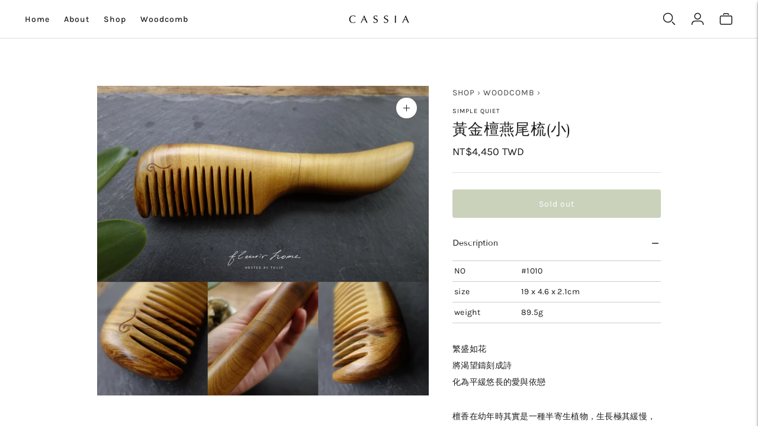

--- FILE ---
content_type: text/css
request_url: https://www.fleurirlab.com/cdn/shop/t/12/assets/custom.css?v=169802612397810516721666706334
body_size: -588
content:
body{letter-spacing:.3px}.account__table .responsive-table td,.account__table .responsive-table th{border-bottom:1px solid #ccc}.account__address-list{display:flex}.account__address{width:0;flex:1;margin:0 auto;text-align:left}.account__address-inner{height:100%;border:0}
/*# sourceMappingURL=/cdn/shop/t/12/assets/custom.css.map?v=169802612397810516721666706334 */


--- FILE ---
content_type: text/css; charset=utf-8
request_url: https://e.infogram.com/api/stylesheets/308
body_size: 1145
content:
.chart *{line-height:normal}.moveable{margin-bottom:30px!important}.capture-mode .moveable_w:last-child .moveable:last-child,.download-mode .moveable_w:last-child .moveable:last-child,.embed-mode .moveable_w:last-child .moveable:last-child,.web-mode .moveable_w:last-child .moveable:last-child{margin-bottom:0!important}.ig-separator{margin-bottom:0!important;margin-top:-30px;padding-bottom:30px;padding-top:30px}.video{padding-bottom:75%;height:0}.video iframe{border:0;width:100%;height:100%;position:absolute;top:0;left:0}.ig-items{margin:30px;padding-top:0}svg .igc-pie-center-text .igc-pie-center-text-node{font-family:'PT Sans Narrow','Arial Narrow';font-size:24px;fill:#626262;font-weight:400;font-style:normal}svg .igc-wc-node{cursor:default}.igc-treemap-node-text-name{font-family:Roboto;font-weight:400}.igc-treemap-node-text-value{font-family:Roboto}.igc-pie-center-text .igc-pie-center-text-node{font-family:Roboto Medium;font-weight:400;fill:#464646;font-size:19px}.igc-sheet{margin-bottom:15px}.igc-sheets{margin-bottom:15px}.igc-sheets .igc-sheet .igc-sheet-label,.igc-sheets .igc-sheet.active .igc-sheet-label,.igc-sheets .igc-sheet:hover .igc-sheet-label{color:#464646;margin-left:5px;font:400 13px Roboto Medium!important}.igc-sheets .igc-sheet.active .igc-sheet-label,.igc-sheets .igc-sheet:hover .igc-sheet-label{color:rgba(70,70,70,.7)}.igc-sheets .igc-sheet .igc-sheet-ico,.igc-sheets .igc-sheet:hover .igc-sheet-ico{background:rgba(167,167,167,.3);border-color:#464646;transition:.2s}.igc-sheets .igc-sheet:hover .igc-sheet-ico{background:#a7a7a7}.igc-sheets .igc-sheet.active .igc-sheet-ico{background:#464646}.igc-sheets .igc-sheet.active .igc-sheet-ico::after,.igc-sheets .igc-sheet:hover .igc-sheet-ico::after{height:6px;width:6px;left:6px;top:6px;background:#fff}.igc-textual-figure{font:400 29px Roboto}.igc-textual-fact{color:#464646;line-height:18px;font:400 15px Roboto Medium}.igc-textual-icon{padding-right:30px;padding-top:7px}.igc-table .igc-table-cell{font:400 13px Roboto Medium}.igc-table .igc-table-header{font:400 13px Roboto Medium;padding-left:9px}.ig-container{background:#fff}.headline{font:400 39px Roboto;color:#464646;text-align:left;line-height:40px;border-bottom:5px solid #e8e8e8;padding-bottom:10px}.chart-title{font:400 29px Roboto;color:#464646;text-align:left;line-height:35px}.bodytext{font:400 normal 15px Roboto Medium;text-align:left;text-align:justify;color:#464646;line-height:25px}.quote{font:400 29px Roboto;color:#464646;line-height:35px;text-align:left;background:url(https://cdn.jifo.co/i/templates/215/quote.svg) left top no-repeat;background-size:50px;padding-left:80px;min-height:40px}.shrink .quote{padding-top:50px;padding-left:0}.quotetitle{font:400 italic 15px Roboto Medium;color:#464646;margin-top:5px;line-height:25px}.tt_tooltip{color:#fff;font:400 normal 13px Roboto Medium}.igc-legend-entry{margin-top:15px}.igc-legend{padding-top:10px;padding-bottom:0}.igc-x-axis-separator{y2:30!important}.footer-bottom{padding-top:15px;overflow:hidden;margin-bottom:15px}.ig-logo{margin-top:0}.ig-separator-line{background:rgba(70,70,70,.5)}.heatmap-legend{background:rgba(255,255,255,.7)}.heatmap-label,.heatmap-legend-item{color:#464646;font-size:13px;font-weight:400;font-family:Roboto}.igc-graph-pie-piece{stroke:rgb(255,255,255)}.tt_tooltip .tt_value{font-weight:400}.tt_tooltip .tt_body{background:#333}.tt_tooltip .tt_left{border-right:8px solid #333}.tt_tooltip .tt_right{border-left:8px solid #333}.igc-tabs .igc-tab-active{background:#fff}.igc-tabs .igc-tab .igc-tab-content,.igc-tabs .igc-tab.icon-down:after{font-family:Roboto Medium;color:#464646;font-weight:400}.igc-tab-switcher,.igc-tabs .igc-tab{color:#464646}.igc-tabs.igc-tabs-dropdown .igc-tab-name{font-family:Roboto;color:#464646}.captiontext{font-family:Roboto Medium;color:#464646;font-weight:400}.captiontext .innertext{line-height:1.5}.igc-table-search{color:#666;font-size:13px;font-weight:400;font-family:Roboto Medium}#footer{margin-left:30px;margin-right:30px}.bodytext .innertext a,.bodytext .innertext a:visited{color:#00e}

--- FILE ---
content_type: application/javascript
request_url: https://cdn.jifo.co/js/dist/3765a409252563111ce6-2-webpack.js
body_size: -718
content:
(self.webpackChunkbackend=self.webpackChunkbackend||[]).push([["9364"],{71817:function(a,t,e){e.r(t),e.d(t,{default:function(){return c}});var i=e(83810);var n=e(62841);var s=Object.assign({},n.default);s.instanceClass=i.b,s.initVariables=function(){if(n.default.initVariables.apply(this,arguments),this.data){var a=[];this.data.forEach(function(t){if(a.push([]),this.transposeImport())a[a.length-1]=t.slice(0,3);else{var e=a[a.length-1];t.forEach(function(a){e.push(a.slice(0,3))})}},this),this.data=a}};let c=Object.freeze(s)}}]);

--- FILE ---
content_type: text/javascript; charset=utf-8
request_url: https://www.fleurirlab.com/products/woodcomb-1010.js
body_size: 937
content:
{"id":7898557022447,"title":"黃金檀燕尾梳(小)","handle":"woodcomb-1010","description":"\u003cstyle\u003e\u003c!--table {border-collapse:collapse; border: 0; margin-bottom: 30px; width: 100%} td {border-top: 1px solid #ccc; border-bottom: 1px solid #ccc; padding: 3px;} --\u003e\u003c\/style\u003e\u003cdiv style=\"line-height: 2em; letter-spacing: 0.3px; font-size: 14px;\" data-mce-style=\"line-height: 2em; letter-spacing: 0.3px; font-size: 14px;\"\u003e\n\u003ctable\u003e\u003ctbody\u003e\n\u003ctr\u003e\n\u003ctd\u003eNO\u003c\/td\u003e\n\u003ctd\u003e#1010\u003c\/td\u003e\n\u003c\/tr\u003e\n\u003ctr\u003e\n\u003ctd\u003esize\u003c\/td\u003e\n\u003ctd\u003e19 x 4.6 x 2.1cm\u003c\/td\u003e\n\u003c\/tr\u003e\n\u003ctr\u003e\n\u003ctd\u003eweight\u003c\/td\u003e\n\u003ctd\u003e89.5g\u003c\/td\u003e\n\u003c\/tr\u003e\n\u003c\/tbody\u003e\u003c\/table\u003e\n\u003cp style=\"margin-bottom: 30px;\" data-mce-style=\"margin-bottom: 30px;\"\u003e繁盛如花\u003cbr\u003e將渴望鑄刻成詩\u003cbr\u003e化為平緩悠長的愛與依戀\u003c\/p\u003e\n\u003cp\u003e檀香在幼年時其實是一種半寄生植物，生長極其緩慢，通常要數十年才能成材。主產於印度、澳大利亞、印度尼西亞，中國大陸海南、廣東、雲南，台灣等地亦產。最高級的珍貴檀香木，常被製成佛像，馨香滿溢，是極珍稀又昂貴的木材。\u003c\/p\u003e\n\u003cp style=\"margin-top: 30px;\" data-mce-style=\"margin-top: 30px;\"\u003e\u003cstrong\u003e香氣印象\u003c\/strong\u003e\u003c\/p\u003e\n\u003cp\u003e檀香的氣味深邃悠遠，彷彿纏繞千絲萬縷的累世眷念，包藏內在所有的渴望與愛。濃烈卻綿長的香氣讓我們能接受自我與萬物的陰暗面，擁有超越表象的深刻與清明。\u003c\/p\u003e\n\u003cp style=\"margin-top: 30px;\" data-mce-style=\"margin-top: 30px;\"\u003e\u003cstrong\u003e梳型\u003c\/strong\u003e\u003c\/p\u003e\n\u003cp\u003e燕尾梳的特色在於翹起的尾端極適合穴道按摩，微微尖起卻又圓潤，適合按摩周身穴道也不會太過刺激。燕尾的弧度也使整體的握持感更有張力，在梳理身體時更能感受到木梳的柔軟與強韌。\u003c\/p\u003e\n\u003c\/div\u003e","published_at":"2022-10-25T14:14:13+08:00","created_at":"2022-10-25T14:14:13+08:00","vendor":"Simple Quiet","type":"woodcomb","tags":["woodcomb","手工木梳","燕尾梳","黃金檀"],"price":445000,"price_min":445000,"price_max":445000,"available":false,"price_varies":false,"compare_at_price":null,"compare_at_price_min":0,"compare_at_price_max":0,"compare_at_price_varies":false,"variants":[{"id":43527586906351,"title":"Default Title","option1":"Default Title","option2":null,"option3":null,"sku":"柄","requires_shipping":true,"taxable":false,"featured_image":null,"available":false,"name":"黃金檀燕尾梳(小)","public_title":null,"options":["Default Title"],"price":445000,"weight":0,"compare_at_price":null,"inventory_management":"shopify","barcode":"","requires_selling_plan":false,"selling_plan_allocations":[]}],"images":["\/\/cdn.shopify.com\/s\/files\/1\/0610\/5238\/7567\/products\/1010.jpg?v=1666681589"],"featured_image":"\/\/cdn.shopify.com\/s\/files\/1\/0610\/5238\/7567\/products\/1010.jpg?v=1666681589","options":[{"name":"Title","position":1,"values":["Default Title"]}],"url":"\/products\/woodcomb-1010","media":[{"alt":null,"id":31381410873583,"position":1,"preview_image":{"aspect_ratio":1.071,"height":1120,"width":1200,"src":"https:\/\/cdn.shopify.com\/s\/files\/1\/0610\/5238\/7567\/products\/1010.jpg?v=1666681589"},"aspect_ratio":1.071,"height":1120,"media_type":"image","src":"https:\/\/cdn.shopify.com\/s\/files\/1\/0610\/5238\/7567\/products\/1010.jpg?v=1666681589","width":1200}],"requires_selling_plan":false,"selling_plan_groups":[]}